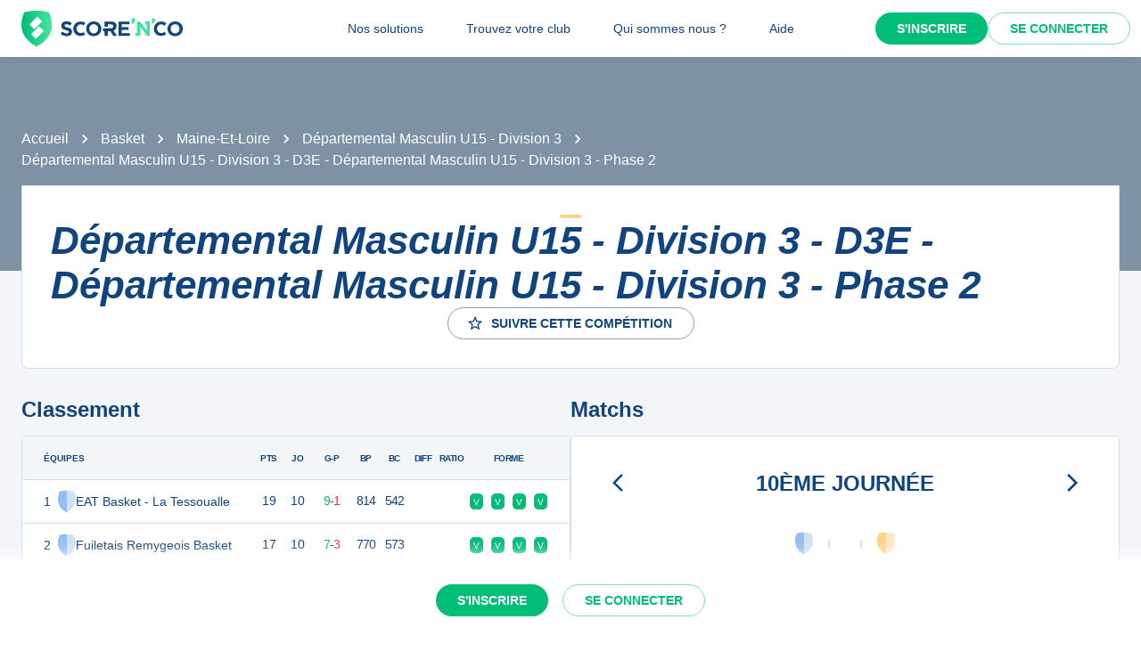

--- FILE ---
content_type: text/javascript;charset=utf-8
request_url: https://scorenco.com/_next/static/chunks/5644-8e696198aed37927.js
body_size: 16503
content:
!function(){try{var e="undefined"!=typeof window?window:"undefined"!=typeof global?global:"undefined"!=typeof self?self:{},t=(new e.Error).stack;t&&(e._sentryDebugIds=e._sentryDebugIds||{},e._sentryDebugIds[t]="87821faf-ad73-4ae0-9edf-19d5b7c62730",e._sentryDebugIdIdentifier="sentry-dbid-87821faf-ad73-4ae0-9edf-19d5b7c62730")}catch(e){}}(),(self.webpackChunk_N_E=self.webpackChunk_N_E||[]).push([[5644],{37214:function(e,t,r){"use strict";let n=(0,r(94261).Z)();t.Z=n},1257:function(e,t,r){"use strict";var n=r(65792),o=r(52322);t.Z=(0,n.Z)((0,o.jsx)("path",{d:"m12 8-6 6 1.41 1.41L12 10.83l4.59 4.58L18 14z"}),"ExpandLess")},8063:function(e,t,r){"use strict";var n=r(65792),o=r(52322);t.Z=(0,n.Z)((0,o.jsx)("path",{d:"M16.59 8.59 12 13.17 7.41 8.59 6 10l6 6 6-6z"}),"ExpandMore")},17625:function(e,t,r){"use strict";r.d(t,{Z:function(){return T}});var n=r(57460),o=r(6692),i=r(2281),a=r(2784),s=r(40489),l=r(41759),u=r(69431),c=r(75384),d=r(44781),p=r(78502),f=r(81681),m=r(75596),h=r(63821),v=r(36257),g=r(36892),y=r(32438),b=r(31975);function x(e){return(0,b.ZP)("MuiCollapse",e)}(0,y.Z)("MuiCollapse",["root","horizontal","vertical","entered","hidden","wrapper","wrapperInner"]);var E=r(52322);let Z=e=>{let{orientation:t,classes:r}=e;return(0,c.Z)({root:["root","".concat(t)],entered:["entered"],hidden:["hidden"],wrapper:["wrapper","".concat(t)],wrapperInner:["wrapperInner","".concat(t)]},x,r)},w=(0,d.ZP)("div",{name:"MuiCollapse",slot:"Root",overridesResolver:(e,t)=>{let{ownerState:r}=e;return[t.root,t[r.orientation],"entered"===r.state&&t.entered,"exited"===r.state&&!r.in&&"0px"===r.collapsedSize&&t.hidden]}})((0,f.Z)(e=>{let{theme:t}=e;return{height:0,overflow:"hidden",transition:t.transitions.create("height"),variants:[{props:{orientation:"horizontal"},style:{height:"auto",width:0,transition:t.transitions.create("width")}},{props:{state:"entered"},style:{height:"auto",overflow:"visible"}},{props:{state:"entered",orientation:"horizontal"},style:{width:"auto"}},{props:e=>{let{ownerState:t}=e;return"exited"===t.state&&!t.in&&"0px"===t.collapsedSize},style:{visibility:"hidden"}}]}})),_=(0,d.ZP)("div",{name:"MuiCollapse",slot:"Wrapper",overridesResolver:(e,t)=>t.wrapper})({display:"flex",width:"100%",variants:[{props:{orientation:"horizontal"},style:{width:"auto",height:"100%"}}]}),P=(0,d.ZP)("div",{name:"MuiCollapse",slot:"WrapperInner",overridesResolver:(e,t)=>t.wrapperInner})({width:"100%",variants:[{props:{orientation:"horizontal"},style:{width:"auto",height:"100%"}}]}),k=a.forwardRef(function(e,t){let r=(0,m.i)({props:e,name:"MuiCollapse"}),{addEndListener:c,children:d,className:f,collapsedSize:y="0px",component:b,easing:x,in:k,onEnter:T,onEntered:C,onEntering:R,onExit:S,onExited:M,onExiting:I,orientation:N="vertical",style:O,timeout:A=h.x9.standard,TransitionComponent:D=l.ZP}=r,L=(0,i._)(r,["addEndListener","children","className","collapsedSize","component","easing","in","onEnter","onEntered","onEntering","onExit","onExited","onExiting","orientation","style","timeout","TransitionComponent"]),F=(0,o._)((0,n._)({},r),{orientation:N,collapsedSize:y}),j=Z(F),z=(0,p.Z)(),B=(0,u.Z)(),W=a.useRef(null),H=a.useRef(),K="number"==typeof y?"".concat(y,"px"):y,U="horizontal"===N,Y=U?"width":"height",q=a.useRef(null),V=(0,g.Z)(t,q),X=e=>t=>{if(e){let r=q.current;void 0===t?e(r):e(r,t)}},$=()=>W.current?W.current[U?"clientWidth":"clientHeight"]:0,G=X((e,t)=>{W.current&&U&&(W.current.style.position="absolute"),e.style[Y]=K,T&&T(e,t)}),J=X((e,t)=>{let r=$();W.current&&U&&(W.current.style.position="");let{duration:n,easing:o}=(0,v.C)({style:O,timeout:A,easing:x},{mode:"enter"});if("auto"===A){let t=z.transitions.getAutoHeightDuration(r);e.style.transitionDuration="".concat(t,"ms"),H.current=t}else e.style.transitionDuration="string"==typeof n?n:"".concat(n,"ms");e.style[Y]="".concat(r,"px"),e.style.transitionTimingFunction=o,R&&R(e,t)}),Q=X((e,t)=>{e.style[Y]="auto",C&&C(e,t)}),ee=X(e=>{e.style[Y]="".concat($(),"px"),S&&S(e)}),et=X(M),er=X(e=>{let t=$(),{duration:r,easing:n}=(0,v.C)({style:O,timeout:A,easing:x},{mode:"exit"});if("auto"===A){let r=z.transitions.getAutoHeightDuration(t);e.style.transitionDuration="".concat(r,"ms"),H.current=r}else e.style.transitionDuration="string"==typeof r?r:"".concat(r,"ms");e.style[Y]=K,e.style.transitionTimingFunction=n,I&&I(e)});return(0,E.jsx)(D,(0,o._)((0,n._)({in:k,onEnter:G,onEntered:Q,onEntering:J,onExit:ee,onExited:et,onExiting:er,addEndListener:e=>{"auto"===A&&B.start(H.current||0,e),c&&c(q.current,e)},nodeRef:q,timeout:"auto"===A?null:A},L),{children:(e,t)=>{var{ownerState:r}=t,a=(0,i._)(t,["ownerState"]);return(0,E.jsx)(w,(0,o._)((0,n._)({as:b,className:(0,s.Z)(j.root,f,{entered:j.entered,exited:!k&&"0px"===K&&j.hidden}[e]),style:(0,n._)({[U?"minWidth":"minHeight"]:K},O),ref:V,ownerState:(0,o._)((0,n._)({},F),{state:e})},a),{children:(0,E.jsx)(_,{ownerState:(0,o._)((0,n._)({},F),{state:e}),className:j.wrapper,ref:W,children:(0,E.jsx)(P,{ownerState:(0,o._)((0,n._)({},F),{state:e}),className:j.wrapperInner,children:d})})}))}}))});k&&(k.muiSupportAuto=!0);var T=k},41357:function(e,t,r){"use strict";r.d(t,{ZP:function(){return F}});var n=r(57460),o=r(6692),i=r(2281),a=r(2784),s=r(40489),l=r(75384),u=r(74692),c=r(85446),d=r(41759),p=r(56212),f=r(36414),m=r(36892),h=r(78502),v=r(36257),g=r(97301),y=r(52322);function b(e,t,r){let n=function(e,t,r){let n;let o=t.getBoundingClientRect(),i=r&&r.getBoundingClientRect(),a=(0,g.Z)(t);if(t.fakeTransform)n=t.fakeTransform;else{let e=a.getComputedStyle(t);n=e.getPropertyValue("-webkit-transform")||e.getPropertyValue("transform")}let s=0,l=0;if(n&&"none"!==n&&"string"==typeof n){let e=n.split("(")[1].split(")")[0].split(",");s=parseInt(e[4],10),l=parseInt(e[5],10)}return"left"===e?i?"translateX(".concat(i.right+s-o.left,"px)"):"translateX(".concat(a.innerWidth+s-o.left,"px)"):"right"===e?i?"translateX(-".concat(o.right-i.left-s,"px)"):"translateX(-".concat(o.left+o.width-s,"px)"):"up"===e?i?"translateY(".concat(i.bottom+l-o.top,"px)"):"translateY(".concat(a.innerHeight+l-o.top,"px)"):i?"translateY(-".concat(o.top-i.top+o.height-l,"px)"):"translateY(-".concat(o.top+o.height-l,"px)")}(e,t,"function"==typeof r?r():r);n&&(t.style.webkitTransform=n,t.style.transform=n)}let x=a.forwardRef(function(e,t){let r=(0,h.Z)(),s={enter:r.transitions.easing.easeOut,exit:r.transitions.easing.sharp},l={enter:r.transitions.duration.enteringScreen,exit:r.transitions.duration.leavingScreen},{addEndListener:u,appear:c=!0,children:x,container:E,direction:Z="down",easing:w=s,in:_,onEnter:P,onEntered:k,onEntering:T,onExit:C,onExited:R,onExiting:S,style:M,timeout:I=l,TransitionComponent:N=d.ZP}=e,O=(0,i._)(e,["addEndListener","appear","children","container","direction","easing","in","onEnter","onEntered","onEntering","onExit","onExited","onExiting","style","timeout","TransitionComponent"]),A=a.useRef(null),D=(0,m.Z)((0,p.Z)(x),A,t),L=e=>t=>{e&&(void 0===t?e(A.current):e(A.current,t))},F=L((e,t)=>{b(Z,e,E),(0,v.n)(e),P&&P(e,t)}),j=L((e,t)=>{let o=(0,v.C)({timeout:I,style:M,easing:w},{mode:"enter"});e.style.webkitTransition=r.transitions.create("-webkit-transform",(0,n._)({},o)),e.style.transition=r.transitions.create("transform",(0,n._)({},o)),e.style.webkitTransform="none",e.style.transform="none",T&&T(e,t)}),z=L(k),B=L(S),W=L(e=>{let t=(0,v.C)({timeout:I,style:M,easing:w},{mode:"exit"});e.style.webkitTransition=r.transitions.create("-webkit-transform",t),e.style.transition=r.transitions.create("transform",t),b(Z,e,E),C&&C(e)}),H=L(e=>{e.style.webkitTransition="",e.style.transition="",R&&R(e)}),K=a.useCallback(()=>{A.current&&b(Z,A.current,E)},[Z,E]);return a.useEffect(()=>{if(_||"down"===Z||"right"===Z)return;let e=(0,f.Z)(()=>{A.current&&b(Z,A.current,E)}),t=(0,g.Z)(A.current);return t.addEventListener("resize",e),()=>{e.clear(),t.removeEventListener("resize",e)}},[Z,_,E]),a.useEffect(()=>{_||K()},[_,K]),(0,y.jsx)(N,(0,o._)((0,n._)({nodeRef:A,onEnter:F,onEntered:z,onEntering:j,onExit:W,onExited:H,onExiting:B,addEndListener:e=>{u&&u(A.current,e)},appear:c,in:_,timeout:I},O),{children:(e,t)=>{var{ownerState:r}=t,o=(0,i._)(t,["ownerState"]);return a.cloneElement(x,(0,n._)({ref:D,style:(0,n._)({visibility:"exited"!==e||_?void 0:"hidden"},M,x.props.style)},o))}}))});var E=r(78408),Z=r(95434),w=r(46697),_=r(44781),P=r(81681),k=r(75596),T=r(32438),C=r(31975);function R(e){return(0,C.ZP)("MuiDrawer",e)}(0,T.Z)("MuiDrawer",["root","docked","paper","anchorLeft","anchorRight","anchorTop","anchorBottom","paperAnchorLeft","paperAnchorRight","paperAnchorTop","paperAnchorBottom","paperAnchorDockedLeft","paperAnchorDockedRight","paperAnchorDockedTop","paperAnchorDockedBottom","modal"]);var S=r(91070),M=r(96149);let I=(e,t)=>{let{ownerState:r}=e;return[t.root,("permanent"===r.variant||"persistent"===r.variant)&&t.docked,t.modal]},N=e=>{let{classes:t,anchor:r,variant:n}=e,o={root:["root","anchor".concat((0,Z.Z)(r))],docked:[("permanent"===n||"persistent"===n)&&"docked"],modal:["modal"],paper:["paper","paperAnchor".concat((0,Z.Z)(r)),"temporary"!==n&&"paperAnchorDocked".concat((0,Z.Z)(r))]};return(0,l.Z)(o,R,t)},O=(0,_.ZP)(c.Z,{name:"MuiDrawer",slot:"Root",overridesResolver:I})((0,P.Z)(e=>{let{theme:t}=e;return{zIndex:(t.vars||t).zIndex.drawer}})),A=(0,_.ZP)("div",{shouldForwardProp:w.Z,name:"MuiDrawer",slot:"Docked",skipVariantsResolver:!1,overridesResolver:I})({flex:"0 0 auto"}),D=(0,_.ZP)(E.Z,{name:"MuiDrawer",slot:"Paper",overridesResolver:(e,t)=>{let{ownerState:r}=e;return[t.paper,t["paperAnchor".concat((0,Z.Z)(r.anchor))],"temporary"!==r.variant&&t["paperAnchorDocked".concat((0,Z.Z)(r.anchor))]]}})((0,P.Z)(e=>{let{theme:t}=e;return{overflowY:"auto",display:"flex",flexDirection:"column",height:"100%",flex:"1 0 auto",zIndex:(t.vars||t).zIndex.drawer,WebkitOverflowScrolling:"touch",position:"fixed",top:0,outline:0,variants:[{props:{anchor:"left"},style:{left:0}},{props:{anchor:"top"},style:{top:0,left:0,right:0,height:"auto",maxHeight:"100%"}},{props:{anchor:"right"},style:{right:0}},{props:{anchor:"bottom"},style:{top:"auto",left:0,bottom:0,right:0,height:"auto",maxHeight:"100%"}},{props:e=>{let{ownerState:t}=e;return"left"===t.anchor&&"temporary"!==t.variant},style:{borderRight:"1px solid ".concat((t.vars||t).palette.divider)}},{props:e=>{let{ownerState:t}=e;return"top"===t.anchor&&"temporary"!==t.variant},style:{borderBottom:"1px solid ".concat((t.vars||t).palette.divider)}},{props:e=>{let{ownerState:t}=e;return"right"===t.anchor&&"temporary"!==t.variant},style:{borderLeft:"1px solid ".concat((t.vars||t).palette.divider)}},{props:e=>{let{ownerState:t}=e;return"bottom"===t.anchor&&"temporary"!==t.variant},style:{borderTop:"1px solid ".concat((t.vars||t).palette.divider)}}]}})),L={left:"right",right:"left",top:"down",bottom:"up"};var F=a.forwardRef(function(e,t){let r=(0,k.i)({props:e,name:"MuiDrawer"}),l=(0,h.Z)(),c=(0,u.V)(),d={enter:l.transitions.duration.enteringScreen,exit:l.transitions.duration.leavingScreen},{anchor:p="left",BackdropProps:f,children:m,className:v,elevation:g=16,hideBackdrop:b=!1,ModalProps:{BackdropProps:E}={},onClose:Z,open:w=!1,PaperProps:_={},SlideProps:P,TransitionComponent:T,transitionDuration:C=d,variant:R="temporary",slots:I={},slotProps:F={}}=r,j=(0,i._)(r.ModalProps,["BackdropProps"]),z=(0,i._)(r,["anchor","BackdropProps","children","className","elevation","hideBackdrop","ModalProps","onClose","open","PaperProps","SlideProps","TransitionComponent","transitionDuration","variant","slots","slotProps"]),B=a.useRef(!1);a.useEffect(()=>{B.current=!0},[]);let W=function(e,t){let{direction:r}=e;return"rtl"===r&&["left","right"].includes(t)?L[t]:t}({direction:c?"rtl":"ltr"},p),H=(0,n._)((0,o._)((0,n._)({},r),{anchor:p,elevation:g,open:w,variant:R}),z),K=N(H),U={slots:(0,n._)({transition:T},I),slotProps:(0,o._)((0,n._)({paper:_,transition:P},F),{backdrop:(0,M.Z)(F.backdrop||(0,n._)({},f,E),{transitionDuration:C})})},[Y,q]=(0,S.Z)("root",{ref:t,elementType:O,className:(0,s.Z)(K.root,K.modal,v),shouldForwardComponentProp:!0,ownerState:H,externalForwardedProps:(0,n._)({},U,z,j),additionalProps:{open:w,onClose:Z,hideBackdrop:b,slots:{backdrop:U.slots.backdrop},slotProps:{backdrop:U.slotProps.backdrop}}}),[V,X]=(0,S.Z)("paper",{elementType:D,shouldForwardComponentProp:!0,className:(0,s.Z)(K.paper,_.className),ownerState:H,externalForwardedProps:U,additionalProps:{elevation:"temporary"===R?g:0,square:!0}}),[$,G]=(0,S.Z)("docked",{elementType:A,ref:t,className:(0,s.Z)(K.root,K.docked,v),ownerState:H,externalForwardedProps:U,additionalProps:z}),[J,Q]=(0,S.Z)("transition",{elementType:x,ownerState:H,externalForwardedProps:U,additionalProps:{in:w,direction:L[W],timeout:C,appear:B.current}}),ee=(0,y.jsx)(V,(0,o._)((0,n._)({},X),{children:m}));if("permanent"===R)return(0,y.jsx)($,(0,o._)((0,n._)({},G),{children:ee}));let et=(0,y.jsx)(J,(0,o._)((0,n._)({},Q),{children:ee}));return"persistent"===R?(0,y.jsx)($,(0,o._)((0,n._)({},G),{children:et})):(0,y.jsx)(Y,(0,o._)((0,n._)({},q),{children:et}))})},65235:function(e,t,r){"use strict";var n=r(57460),o=r(6692),i=r(2281),a=r(2784),s=r(40489),l=r(75384),u=r(44781),c=r(81681),d=r(75596),p=r(12745),f=r(9605),m=r(52322);let h=e=>{let{alignItems:t,classes:r}=e;return(0,l.Z)({root:["root","flex-start"===t&&"alignItemsFlexStart"]},p.f,r)},v=(0,u.ZP)("div",{name:"MuiListItemIcon",slot:"Root",overridesResolver:(e,t)=>{let{ownerState:r}=e;return[t.root,"flex-start"===r.alignItems&&t.alignItemsFlexStart]}})((0,c.Z)(e=>{let{theme:t}=e;return{minWidth:56,color:(t.vars||t).palette.action.active,flexShrink:0,display:"inline-flex",variants:[{props:{alignItems:"flex-start"},style:{marginTop:8}}]}})),g=a.forwardRef(function(e,t){let r=(0,d.i)({props:e,name:"MuiListItemIcon"}),{className:l}=r,u=(0,i._)(r,["className"]),c=a.useContext(f.Z),p=(0,o._)((0,n._)({},r),{alignItems:c.alignItems}),g=h(p);return(0,m.jsx)(v,(0,n._)({className:(0,s.Z)(g.root,l),ownerState:p,ref:t},u))});t.Z=g},12745:function(e,t,r){"use strict";r.d(t,{f:function(){return i}});var n=r(32438),o=r(31975);function i(e){return(0,o.ZP)("MuiListItemIcon",e)}let a=(0,n.Z)("MuiListItemIcon",["root","alignItemsFlexStart"]);t.Z=a},34175:function(e,t,r){"use strict";var n=r(57460),o=r(6692),i=r(2281),a=r(2784),s=r(40489),l=r(75384),u=r(77837),c=r(76442),d=r(9605),p=r(44781),f=r(75596),m=r(20155),h=r(91070),v=r(52322);let g=e=>{let{classes:t,inset:r,primary:n,secondary:o,dense:i}=e;return(0,l.Z)({root:["root",r&&"inset",i&&"dense",n&&o&&"multiline"],primary:["primary"],secondary:["secondary"]},m.L,t)},y=(0,p.ZP)("div",{name:"MuiListItemText",slot:"Root",overridesResolver:(e,t)=>{let{ownerState:r}=e;return[{["& .".concat(m.Z.primary)]:t.primary},{["& .".concat(m.Z.secondary)]:t.secondary},t.root,r.inset&&t.inset,r.primary&&r.secondary&&t.multiline,r.dense&&t.dense]}})({flex:"1 1 auto",minWidth:0,marginTop:4,marginBottom:4,[".".concat(u.Z.root,":where(& .").concat(m.Z.primary,")")]:{display:"block"},[".".concat(u.Z.root,":where(& .").concat(m.Z.secondary,")")]:{display:"block"},variants:[{props:e=>{let{ownerState:t}=e;return t.primary&&t.secondary},style:{marginTop:6,marginBottom:6}},{props:e=>{let{ownerState:t}=e;return t.inset},style:{paddingLeft:56}}]}),b=a.forwardRef(function(e,t){let r=(0,f.i)({props:e,name:"MuiListItemText"}),{children:l,className:u,disableTypography:p=!1,inset:m=!1,primary:b,primaryTypographyProps:x,secondary:E,secondaryTypographyProps:Z,slots:w={},slotProps:_={}}=r,P=(0,i._)(r,["children","className","disableTypography","inset","primary","primaryTypographyProps","secondary","secondaryTypographyProps","slots","slotProps"]),{dense:k}=a.useContext(d.Z),T=null!=b?b:l,C=E,R=(0,o._)((0,n._)({},r),{disableTypography:p,inset:m,primary:!!T,secondary:!!C,dense:k}),S=g(R),M={slots:w,slotProps:(0,n._)({primary:x,secondary:Z},_)},[I,N]=(0,h.Z)("root",{className:(0,s.Z)(S.root,u),elementType:y,externalForwardedProps:(0,n._)({},M,P),ownerState:R,ref:t}),[O,A]=(0,h.Z)("primary",{className:S.primary,elementType:c.Z,externalForwardedProps:M,ownerState:R}),[D,L]=(0,h.Z)("secondary",{className:S.secondary,elementType:c.Z,externalForwardedProps:M,ownerState:R});return null==T||T.type===c.Z||p||(T=(0,v.jsx)(O,(0,o._)((0,n._)({variant:k?"body2":"body1",component:(null==A?void 0:A.variant)?void 0:"span"},A),{children:T}))),null==C||C.type===c.Z||p||(C=(0,v.jsx)(D,(0,o._)((0,n._)({variant:"body2",color:"textSecondary"},L),{children:C}))),(0,v.jsxs)(I,(0,o._)((0,n._)({},N),{children:[T,C]}))});t.Z=b},20155:function(e,t,r){"use strict";r.d(t,{L:function(){return i}});var n=r(32438),o=r(31975);function i(e){return(0,o.ZP)("MuiListItemText",e)}let a=(0,n.Z)("MuiListItemText",["root","multiline","dense","inset","primary","secondary"]);t.Z=a},35877:function(e,t,r){"use strict";r.d(t,{Z:function(){return G}});var n=r(57460),o=r(6692),i=r(2281),a=r(2784),s=r(40489),l=r(75384),u=r(74692),c=r(51068),d=r(71718),p=r(38401),f=r(29780).Z,m=r(36892),h=r(5531),v=r(97301),g=r(52322);function y(e,t,r){return e===t?e.firstChild:t&&t.nextElementSibling?t.nextElementSibling:r?null:e.firstChild}function b(e,t,r){return e===t?r?e.firstChild:e.lastChild:t&&t.previousElementSibling?t.previousElementSibling:r?null:e.lastChild}function x(e,t){if(void 0===t)return!0;let r=e.innerText;return void 0===r&&(r=e.textContent),0!==(r=r.trim().toLowerCase()).length&&(t.repeating?r[0]===t.keys[0]:r.startsWith(t.keys.join("")))}function E(e,t,r,n,o,i){let a=!1,s=o(e,t,!!t&&r);for(;s;){if(s===e.firstChild){if(a)return!1;a=!0}let t=!n&&(s.disabled||"true"===s.getAttribute("aria-disabled"));if(s.hasAttribute("tabindex")&&x(s,i)&&!t)return s.focus(),!0;s=o(e,s,r)}return!1}let Z=a.forwardRef(function(e,t){let{actions:r,autoFocus:s=!1,autoFocusItem:l=!1,children:u,className:c,disabledItemsFocusable:Z=!1,disableListWrap:w=!1,onKeyDown:_,variant:P="selectedMenu"}=e,k=(0,i._)(e,["actions","autoFocus","autoFocusItem","children","className","disabledItemsFocusable","disableListWrap","onKeyDown","variant"]),T=a.useRef(null),C=a.useRef({keys:[],repeating:!0,previousKeyMatched:!0,lastTime:null});(0,h.Z)(()=>{s&&T.current.focus()},[s]),a.useImperativeHandle(r,()=>({adjustStyleForScrollbar:(e,t)=>{let{direction:r}=t,n=!T.current.style.width;if(e.clientHeight<T.current.clientHeight&&n){let t="".concat(f((0,v.Z)(e)),"px");T.current.style["rtl"===r?"paddingLeft":"paddingRight"]=t,T.current.style.width="calc(100% + ".concat(t,")")}return T.current}}),[]);let R=(0,m.Z)(T,t),S=-1;a.Children.forEach(u,(e,t)=>{if(!a.isValidElement(e)){S===t&&(S+=1)>=u.length&&(S=-1);return}e.props.disabled||("selectedMenu"===P&&e.props.selected?S=t:-1!==S||(S=t)),S===t&&(e.props.disabled||e.props.muiSkipListHighlight||e.type.muiSkipListHighlight)&&(S+=1)>=u.length&&(S=-1)});let M=a.Children.map(u,(e,t)=>{if(t===S){let t={};return l&&(t.autoFocus=!0),void 0===e.props.tabIndex&&"selectedMenu"===P&&(t.tabIndex=0),a.cloneElement(e,t)}return e});return(0,g.jsx)(p.Z,(0,o._)((0,n._)({role:"menu",ref:R,className:c,onKeyDown:e=>{let t=T.current,r=e.key;if(e.ctrlKey||e.metaKey||e.altKey){_&&_(e);return}let n=(0,d.Z)(t).activeElement;if("ArrowDown"===r)e.preventDefault(),E(t,n,w,Z,y);else if("ArrowUp"===r)e.preventDefault(),E(t,n,w,Z,b);else if("Home"===r)e.preventDefault(),E(t,null,w,Z,y);else if("End"===r)e.preventDefault(),E(t,null,w,Z,b);else if(1===r.length){let o=C.current,i=r.toLowerCase(),a=performance.now();o.keys.length>0&&(a-o.lastTime>500?(o.keys=[],o.repeating=!0,o.previousKeyMatched=!0):o.repeating&&i!==o.keys[0]&&(o.repeating=!1)),o.lastTime=a,o.keys.push(i);let s=n&&!o.repeating&&x(n,o);o.previousKeyMatched&&(s||E(t,n,!1,Z,y,o))?e.preventDefault():o.previousKeyMatched=!1}_&&_(e)},tabIndex:s?0:-1},k),{children:M}))});var w=r(57597),_=r(44781),P=r(75596),k=r(36414),T=r(70844),C=r(85446),R=r(78408),S=r(32438),M=r(31975);function I(e){return(0,M.ZP)("MuiPopover",e)}(0,S.Z)("MuiPopover",["root","paper"]);var N=r(91070),O=r(96149);function A(e,t){let r=0;return"number"==typeof t?r=t:"center"===t?r=e.height/2:"bottom"===t&&(r=e.height),r}function D(e,t){let r=0;return"number"==typeof t?r=t:"center"===t?r=e.width/2:"right"===t&&(r=e.width),r}function L(e){return[e.horizontal,e.vertical].map(e=>"number"==typeof e?"".concat(e,"px"):e).join(" ")}function F(e){return"function"==typeof e?e():e}let j=e=>{let{classes:t}=e;return(0,l.Z)({root:["root"],paper:["paper"]},I,t)},z=(0,_.ZP)(C.Z,{name:"MuiPopover",slot:"Root",overridesResolver:(e,t)=>t.root})({}),B=(0,_.ZP)(R.Z,{name:"MuiPopover",slot:"Paper",overridesResolver:(e,t)=>t.paper})({position:"absolute",overflowY:"auto",overflowX:"hidden",minWidth:16,minHeight:16,maxWidth:"calc(100% - 32px)",maxHeight:"calc(100% - 32px)",outline:0}),W=a.forwardRef(function(e,t){let r=(0,P.i)({props:e,name:"MuiPopover"}),{action:l,anchorEl:u,anchorOrigin:c={vertical:"top",horizontal:"left"},anchorPosition:p,anchorReference:f="anchorEl",children:m,className:h,container:y,elevation:b=8,marginThreshold:x=16,open:E,PaperProps:Z={},slots:_={},slotProps:C={},transformOrigin:R={vertical:"top",horizontal:"left"},TransitionComponent:S,transitionDuration:M="auto",TransitionProps:I={},disableScrollLock:W=!1}=r,H=(0,i._)(r,["action","anchorEl","anchorOrigin","anchorPosition","anchorReference","children","className","container","elevation","marginThreshold","open","PaperProps","slots","slotProps","transformOrigin","TransitionComponent","transitionDuration","TransitionProps","disableScrollLock"]),K=a.useRef(),U=(0,o._)((0,n._)({},r),{anchorOrigin:c,anchorReference:f,elevation:b,marginThreshold:x,transformOrigin:R,TransitionComponent:S,transitionDuration:M,TransitionProps:I}),Y=j(U),q=a.useCallback(()=>{if("anchorPosition"===f)return p;let e=F(u),t=(e&&1===e.nodeType?e:(0,d.Z)(K.current).body).getBoundingClientRect();return{top:t.top+A(t,c.vertical),left:t.left+D(t,c.horizontal)}},[u,c.horizontal,c.vertical,p,f]),V=a.useCallback(e=>({vertical:A(e,R.vertical),horizontal:D(e,R.horizontal)}),[R.horizontal,R.vertical]),X=a.useCallback(e=>{let t={width:e.offsetWidth,height:e.offsetHeight},r=V(t);if("none"===f)return{top:null,left:null,transformOrigin:L(r)};let n=q(),o=n.top-r.vertical,i=n.left-r.horizontal,a=o+t.height,s=i+t.width,l=(0,v.Z)(F(u)),c=l.innerHeight-x,d=l.innerWidth-x;if(null!==x&&o<x){let e=o-x;o-=e,r.vertical+=e}else if(null!==x&&a>c){let e=a-c;o-=e,r.vertical+=e}if(null!==x&&i<x){let e=i-x;i-=e,r.horizontal+=e}else if(s>d){let e=s-d;i-=e,r.horizontal+=e}return{top:"".concat(Math.round(o),"px"),left:"".concat(Math.round(i),"px"),transformOrigin:L(r)}},[u,f,q,V,x]),[$,G]=a.useState(E),J=a.useCallback(()=>{let e=K.current;if(!e)return;let t=X(e);null!==t.top&&e.style.setProperty("top",t.top),null!==t.left&&(e.style.left=t.left),e.style.transformOrigin=t.transformOrigin,G(!0)},[X]);a.useEffect(()=>(W&&window.addEventListener("scroll",J),()=>window.removeEventListener("scroll",J)),[u,W,J]);let Q=()=>{J()},ee=()=>{G(!1)};a.useEffect(()=>{E&&J()}),a.useImperativeHandle(l,()=>E?{updatePosition:()=>{J()}}:null,[E,J]),a.useEffect(()=>{if(!E)return;let e=(0,k.Z)(()=>{J()}),t=(0,v.Z)(F(u));return t.addEventListener("resize",e),()=>{e.clear(),t.removeEventListener("resize",e)}},[u,E,J]);let et=M,er={slots:(0,n._)({transition:S},_),slotProps:(0,n._)({transition:I,paper:Z},C)},[en,eo]=(0,N.Z)("transition",{elementType:T.Z,externalForwardedProps:er,ownerState:U,getSlotProps:e=>(0,o._)((0,n._)({},e),{onEntering:(t,r)=>{var n;null===(n=e.onEntering)||void 0===n||n.call(e,t,r),Q()},onExited:t=>{var r;null===(r=e.onExited)||void 0===r||r.call(e,t),ee()}}),additionalProps:{appear:!0,in:E}});"auto"!==M||en.muiSupportAuto||(et=void 0);let ei=y||(u?(0,d.Z)(F(u)).body:void 0),ea=(0,N.Z)("root",{ref:t,elementType:z,externalForwardedProps:(0,n._)({},er,H),shouldForwardComponentProp:!0,additionalProps:{slots:{backdrop:_.backdrop},slotProps:{backdrop:(0,O.Z)("function"==typeof C.backdrop?C.backdrop(U):C.backdrop,{invisible:!0})},container:ei,open:E},ownerState:U,className:(0,s.Z)(Y.root,h)}),[es,{slots:el,slotProps:eu}]=ea,ec=(0,i._)(ea[1],["slots","slotProps"]),[ed,ep]=(0,N.Z)("paper",{ref:K,className:Y.paper,elementType:B,externalForwardedProps:er,shouldForwardComponentProp:!0,additionalProps:{elevation:b,style:$?void 0:{opacity:0}},ownerState:U});return(0,g.jsx)(es,(0,o._)((0,n._)({},ec,!(0,w.Z)(es)&&{slots:el,slotProps:eu,disableScrollLock:W}),{children:(0,g.jsx)(en,(0,o._)((0,n._)({},eo),{timeout:et,children:(0,g.jsx)(ed,(0,o._)((0,n._)({},ep),{children:m}))}))}))});var H=r(46697);function K(e){return(0,M.ZP)("MuiMenu",e)}(0,S.Z)("MuiMenu",["root","paper","list"]);let U={vertical:"top",horizontal:"right"},Y={vertical:"top",horizontal:"left"},q=e=>{let{classes:t}=e;return(0,l.Z)({root:["root"],paper:["paper"],list:["list"]},K,t)},V=(0,_.ZP)(W,{shouldForwardProp:e=>(0,H.Z)(e)||"classes"===e,name:"MuiMenu",slot:"Root",overridesResolver:(e,t)=>t.root})({}),X=(0,_.ZP)(B,{name:"MuiMenu",slot:"Paper",overridesResolver:(e,t)=>t.paper})({maxHeight:"calc(100% - 96px)",WebkitOverflowScrolling:"touch"}),$=(0,_.ZP)(Z,{name:"MuiMenu",slot:"List",overridesResolver:(e,t)=>t.list})({outline:0});var G=a.forwardRef(function(e,t){let r=(0,P.i)({props:e,name:"MuiMenu"}),{autoFocus:l=!0,children:d,className:p,disableAutoFocusItem:f=!1,MenuListProps:m={},onClose:h,open:v,PaperProps:y={},PopoverClasses:b,transitionDuration:x="auto",TransitionProps:{onEntering:E}={},variant:Z="selectedMenu",slots:w={},slotProps:_={}}=r,k=(0,i._)(r.TransitionProps,["onEntering"]),T=(0,i._)(r,["autoFocus","children","className","disableAutoFocusItem","MenuListProps","onClose","open","PaperProps","PopoverClasses","transitionDuration","TransitionProps","variant","slots","slotProps"]),C=(0,u.V)(),R=(0,o._)((0,n._)({},r),{autoFocus:l,disableAutoFocusItem:f,MenuListProps:m,onEntering:E,PaperProps:y,transitionDuration:x,TransitionProps:k,variant:Z}),S=q(R),M=l&&!f&&v,I=a.useRef(null),O=(e,t)=>{I.current&&I.current.adjustStyleForScrollbar(e,{direction:C?"rtl":"ltr"}),E&&E(e,t)},A=e=>{"Tab"===e.key&&(e.preventDefault(),h&&h(e,"tabKeyDown"))},D=-1;a.Children.map(d,(e,t)=>{a.isValidElement(e)&&(e.props.disabled||("selectedMenu"===Z&&e.props.selected?D=t:-1!==D||(D=t)))});let L={slots:w,slotProps:(0,n._)({list:m,transition:k,paper:y},_)},F=(0,c.Z)({elementType:w.root,externalSlotProps:_.root,ownerState:R,className:[S.root,p]}),[j,z]=(0,N.Z)("paper",{className:S.paper,elementType:X,externalForwardedProps:L,shouldForwardComponentProp:!0,ownerState:R}),[B,W]=(0,N.Z)("list",{className:(0,s.Z)(S.list,m.className),elementType:$,shouldForwardComponentProp:!0,externalForwardedProps:L,getSlotProps:e=>(0,o._)((0,n._)({},e),{onKeyDown:t=>{var r;A(t),null===(r=e.onKeyDown)||void 0===r||r.call(e,t)}}),ownerState:R}),H="function"==typeof L.slotProps.transition?L.slotProps.transition(R):L.slotProps.transition;return(0,g.jsx)(V,(0,o._)((0,n._)({onClose:h,anchorOrigin:{vertical:"bottom",horizontal:C?"right":"left"},transformOrigin:C?U:Y,slots:(0,n._)({root:w.root,paper:j,backdrop:w.backdrop},w.transition&&{transition:w.transition}),slotProps:{root:F,paper:z,backdrop:"function"==typeof _.backdrop?_.backdrop(R):_.backdrop,transition:(0,o._)((0,n._)({},H),{onEntering:function(){for(var e,t=arguments.length,r=Array(t),n=0;n<t;n++)r[n]=arguments[n];O(...r),null==H||null===(e=H.onEntering)||void 0===e||e.call(H,...r)}})},open:v,ref:t,transitionDuration:x,ownerState:R},T),{classes:b,children:(0,g.jsx)(B,(0,o._)((0,n._)({actions:I,autoFocus:l&&(-1===D||f),autoFocusItem:M,variant:Z},W),{children:d}))}))})},85446:function(e,t,r){"use strict";r.d(t,{Z:function(){return $}});var n=r(57460),o=r(6692),i=r(2281),a=r(2784),s=r(40489),l=r(75384),u=r(65242),c=r(56212),d=r(80349),p=r(52322);function f(e){let t=[],r=[];return Array.from(e.querySelectorAll('input,select,textarea,a[href],button,[tabindex],audio[controls],video[controls],[contenteditable]:not([contenteditable="false"])')).forEach((e,n)=>{let o=function(e){let t=parseInt(e.getAttribute("tabindex")||"",10);return Number.isNaN(t)?"true"===e.contentEditable||("AUDIO"===e.nodeName||"VIDEO"===e.nodeName||"DETAILS"===e.nodeName)&&null===e.getAttribute("tabindex")?0:e.tabIndex:t}(e);-1===o||e.disabled||"INPUT"===e.tagName&&"hidden"===e.type||function(e){if("INPUT"!==e.tagName||"radio"!==e.type||!e.name)return!1;let t=t=>e.ownerDocument.querySelector('input[type="radio"]'.concat(t)),r=t('[name="'.concat(e.name,'"]:checked'));return r||(r=t('[name="'.concat(e.name,'"]'))),r!==e}(e)||(0===o?t.push(e):r.push({documentOrder:n,tabIndex:o,node:e}))}),r.sort((e,t)=>e.tabIndex===t.tabIndex?e.documentOrder-t.documentOrder:e.tabIndex-t.tabIndex).map(e=>e.node).concat(t)}function m(){return!0}var h=function(e){let{children:t,disableAutoFocus:r=!1,disableEnforceFocus:n=!1,disableRestoreFocus:o=!1,getTabbable:i=f,isEnabled:s=m,open:l}=e,h=a.useRef(!1),v=a.useRef(null),g=a.useRef(null),y=a.useRef(null),b=a.useRef(null),x=a.useRef(!1),E=a.useRef(null),Z=(0,u.Z)((0,c.Z)(t),E),w=a.useRef(null);a.useEffect(()=>{l&&E.current&&(x.current=!r)},[r,l]),a.useEffect(()=>{if(!l||!E.current)return;let e=(0,d.Z)(E.current);return!E.current.contains(e.activeElement)&&(E.current.hasAttribute("tabIndex")||E.current.setAttribute("tabIndex","-1"),x.current&&E.current.focus()),()=>{o||(y.current&&y.current.focus&&(h.current=!0,y.current.focus()),y.current=null)}},[l]),a.useEffect(()=>{if(!l||!E.current)return;let e=(0,d.Z)(E.current),t=t=>{w.current=t,!n&&s()&&"Tab"===t.key&&e.activeElement===E.current&&t.shiftKey&&(h.current=!0,g.current&&g.current.focus())},r=()=>{let t=E.current;if(null===t)return;if(!e.hasFocus()||!s()||h.current){h.current=!1;return}if(t.contains(e.activeElement)||n&&e.activeElement!==v.current&&e.activeElement!==g.current)return;if(e.activeElement!==b.current)b.current=null;else if(null!==b.current)return;if(!x.current)return;let r=[];if((e.activeElement===v.current||e.activeElement===g.current)&&(r=i(E.current)),r.length>0){var o,a;let e=!!((null===(o=w.current)||void 0===o?void 0:o.shiftKey)&&(null===(a=w.current)||void 0===a?void 0:a.key)==="Tab"),t=r[0],n=r[r.length-1];"string"!=typeof t&&"string"!=typeof n&&(e?n.focus():t.focus())}else t.focus()};e.addEventListener("focusin",r),e.addEventListener("keydown",t,!0);let o=setInterval(()=>{e.activeElement&&"BODY"===e.activeElement.tagName&&r()},50);return()=>{clearInterval(o),e.removeEventListener("focusin",r),e.removeEventListener("keydown",t,!0)}},[r,n,o,s,l,i]);let _=e=>{null===y.current&&(y.current=e.relatedTarget),x.current=!0};return(0,p.jsxs)(a.Fragment,{children:[(0,p.jsx)("div",{tabIndex:l?0:-1,onFocus:_,ref:v,"data-testid":"sentinelStart"}),a.cloneElement(t,{ref:Z,onFocus:e=>{null===y.current&&(y.current=e.relatedTarget),x.current=!0,b.current=e.target;let r=t.props.onFocus;r&&r(e)}}),(0,p.jsx)("div",{tabIndex:l?0:-1,onFocus:_,ref:g,"data-testid":"sentinelEnd"})]})},v=r(93377),g=r(44781),y=r(81681),b=r(75596),x=r(91070),E=r(41759),Z=r(78502),w=r(36257),_=r(36892);let P={entering:{opacity:1},entered:{opacity:1}},k=a.forwardRef(function(e,t){let r=(0,Z.Z)(),s={enter:r.transitions.duration.enteringScreen,exit:r.transitions.duration.leavingScreen},{addEndListener:l,appear:u=!0,children:d,easing:f,in:m,onEnter:h,onEntered:v,onEntering:g,onExit:y,onExited:b,onExiting:x,style:k,timeout:T=s,TransitionComponent:C=E.ZP}=e,R=(0,i._)(e,["addEndListener","appear","children","easing","in","onEnter","onEntered","onEntering","onExit","onExited","onExiting","style","timeout","TransitionComponent"]),S=a.useRef(null),M=(0,_.Z)(S,(0,c.Z)(d),t),I=e=>t=>{if(e){let r=S.current;void 0===t?e(r):e(r,t)}},N=I(g),O=I((e,t)=>{(0,w.n)(e);let n=(0,w.C)({style:k,timeout:T,easing:f},{mode:"enter"});e.style.webkitTransition=r.transitions.create("opacity",n),e.style.transition=r.transitions.create("opacity",n),h&&h(e,t)}),A=I(v),D=I(x),L=I(e=>{let t=(0,w.C)({style:k,timeout:T,easing:f},{mode:"exit"});e.style.webkitTransition=r.transitions.create("opacity",t),e.style.transition=r.transitions.create("opacity",t),y&&y(e)}),F=I(b);return(0,p.jsx)(C,(0,o._)((0,n._)({appear:u,in:m,nodeRef:S,onEnter:O,onEntered:A,onEntering:N,onExit:L,onExited:F,onExiting:D,addEndListener:e=>{l&&l(S.current,e)},timeout:T},R),{children:(e,t)=>{var{ownerState:r}=t,o=(0,i._)(t,["ownerState"]);return a.cloneElement(d,(0,n._)({style:(0,n._)({opacity:0,visibility:"exited"!==e||m?void 0:"hidden"},P[e],k,d.props.style),ref:M},o))}}))});var T=r(32438),C=r(31975);function R(e){return(0,C.ZP)("MuiBackdrop",e)}(0,T.Z)("MuiBackdrop",["root","invisible"]);let S=e=>{let{classes:t,invisible:r}=e;return(0,l.Z)({root:["root",r&&"invisible"]},R,t)},M=(0,g.ZP)("div",{name:"MuiBackdrop",slot:"Root",overridesResolver:(e,t)=>{let{ownerState:r}=e;return[t.root,r.invisible&&t.invisible]}})({position:"fixed",display:"flex",alignItems:"center",justifyContent:"center",right:0,bottom:0,top:0,left:0,backgroundColor:"rgba(0, 0, 0, 0.5)",WebkitTapHighlightColor:"transparent",variants:[{props:{invisible:!0},style:{backgroundColor:"transparent"}}]}),I=a.forwardRef(function(e,t){let r=(0,b.i)({props:e,name:"MuiBackdrop"}),{children:a,className:l,component:u="div",invisible:c=!1,open:d,components:f={},componentsProps:m={},slotProps:h={},slots:v={},TransitionComponent:g,transitionDuration:y}=r,E=(0,i._)(r,["children","className","component","invisible","open","components","componentsProps","slotProps","slots","TransitionComponent","transitionDuration"]),Z=(0,o._)((0,n._)({},r),{component:u,invisible:c}),w=S(Z),_={slots:(0,n._)({transition:g,root:f.Root},v),slotProps:(0,n._)({},m,h)},[P,T]=(0,x.Z)("root",{elementType:M,externalForwardedProps:_,className:(0,s.Z)(w.root,l),ownerState:Z}),[C,R]=(0,x.Z)("transition",{elementType:k,externalForwardedProps:_,ownerState:Z});return(0,p.jsx)(C,(0,o._)((0,n._)({in:d,timeout:y},E,R),{children:(0,p.jsx)(P,(0,o._)((0,n._)({"aria-hidden":!0},T),{classes:w,ref:t,children:a}))}))});var N=r(39509),O=r(78013),A=r(81664),D=r(17702),L=r(29780);function F(e,t){t?e.setAttribute("aria-hidden","true"):e.removeAttribute("aria-hidden")}function j(e){return parseInt((0,D.Z)(e).getComputedStyle(e).paddingRight,10)||0}function z(e,t,r,n,o){let i=[t,r,...n];[].forEach.call(e.children,e=>{let t=!i.includes(e),r=!function(e){let t=["TEMPLATE","SCRIPT","STYLE","LINK","MAP","META","NOSCRIPT","PICTURE","COL","COLGROUP","PARAM","SLOT","SOURCE","TRACK"].includes(e.tagName),r="INPUT"===e.tagName&&"hidden"===e.getAttribute("type");return t||r}(e);t&&r&&F(e,o)})}function B(e,t){let r=-1;return e.some((e,n)=>!!t(e)&&(r=n,!0)),r}class W{add(e,t){let r=this.modals.indexOf(e);if(-1!==r)return r;r=this.modals.length,this.modals.push(e),e.modalRef&&F(e.modalRef,!1);let n=function(e){let t=[];return[].forEach.call(e.children,e=>{"true"===e.getAttribute("aria-hidden")&&t.push(e)}),t}(t);z(t,e.mount,e.modalRef,n,!0);let o=B(this.containers,e=>e.container===t);return -1!==o?this.containers[o].modals.push(e):this.containers.push({modals:[e],container:t,restore:null,hiddenSiblings:n}),r}mount(e,t){let r=B(this.containers,t=>t.modals.includes(e)),n=this.containers[r];n.restore||(n.restore=function(e,t){let r=[],n=e.container;if(!t.disableScrollLock){let e;if(function(e){let t=(0,d.Z)(e);return t.body===e?(0,D.Z)(e).innerWidth>t.documentElement.clientWidth:e.scrollHeight>e.clientHeight}(n)){let e=(0,L.Z)((0,D.Z)(n));r.push({value:n.style.paddingRight,property:"padding-right",el:n}),n.style.paddingRight="".concat(j(n)+e,"px");let t=(0,d.Z)(n).querySelectorAll(".mui-fixed");[].forEach.call(t,t=>{r.push({value:t.style.paddingRight,property:"padding-right",el:t}),t.style.paddingRight="".concat(j(t)+e,"px")})}if(n.parentNode instanceof DocumentFragment)e=(0,d.Z)(n).body;else{let t=n.parentElement,r=(0,D.Z)(n);e=(null==t?void 0:t.nodeName)==="HTML"&&"scroll"===r.getComputedStyle(t).overflowY?t:n}r.push({value:e.style.overflow,property:"overflow",el:e},{value:e.style.overflowX,property:"overflow-x",el:e},{value:e.style.overflowY,property:"overflow-y",el:e}),e.style.overflow="hidden"}return()=>{r.forEach(e=>{let{value:t,el:r,property:n}=e;t?r.style.setProperty(n,t):r.style.removeProperty(n)})}}(n,t))}remove(e){let t=!(arguments.length>1)||void 0===arguments[1]||arguments[1],r=this.modals.indexOf(e);if(-1===r)return r;let n=B(this.containers,t=>t.modals.includes(e)),o=this.containers[n];if(o.modals.splice(o.modals.indexOf(e),1),this.modals.splice(r,1),0===o.modals.length)o.restore&&o.restore(),e.modalRef&&F(e.modalRef,t),z(o.container,e.mount,e.modalRef,o.hiddenSiblings,!1),this.containers.splice(n,1);else{let e=o.modals[o.modals.length-1];e.modalRef&&F(e.modalRef,!1)}return r}isTopModal(e){return this.modals.length>0&&this.modals[this.modals.length-1]===e}constructor(){this.modals=[],this.containers=[]}}let H=()=>{},K=new W;var U=function(e){let{container:t,disableEscapeKeyDown:r=!1,disableScrollLock:i=!1,closeAfterTransition:s=!1,onTransitionEnter:l,onTransitionExited:c,children:p,onClose:f,open:m,rootRef:h}=e,v=a.useRef({}),g=a.useRef(null),y=a.useRef(null),b=(0,u.Z)(y,h),[x,E]=a.useState(!m),Z=!!p&&p.props.hasOwnProperty("in"),w=!0;("false"===e["aria-hidden"]||!1===e["aria-hidden"])&&(w=!1);let _=()=>(0,d.Z)(g.current),P=()=>(v.current.modalRef=y.current,v.current.mount=g.current,v.current),k=()=>{K.mount(P(),{disableScrollLock:i}),y.current&&(y.current.scrollTop=0)},T=(0,N.Z)(()=>{let e=("function"==typeof t?t():t)||_().body;K.add(P(),e),y.current&&k()}),C=()=>K.isTopModal(P()),R=(0,N.Z)(e=>{g.current=e,e&&(m&&C()?k():y.current&&F(y.current,w))}),S=a.useCallback(()=>{K.remove(P(),w)},[w]);a.useEffect(()=>()=>{S()},[S]),a.useEffect(()=>{m?T():Z&&s||S()},[m,S,Z,s,T]);let M=e=>t=>{var n;null===(n=e.onKeyDown)||void 0===n||n.call(e,t),"Escape"===t.key&&229!==t.which&&C()&&!r&&(t.stopPropagation(),f&&f(t,"escapeKeyDown"))},I=e=>t=>{var r;null===(r=e.onClick)||void 0===r||r.call(e,t),t.target===t.currentTarget&&f&&f(t,"backdropClick")};return{getRootProps:function(){let t=arguments.length>0&&void 0!==arguments[0]?arguments[0]:{},r=(0,A.Z)(e);delete r.onTransitionEnter,delete r.onTransitionExited;let i=(0,n._)({},r,t);return(0,o._)((0,n._)({role:"presentation"},i),{onKeyDown:M(i),ref:b})},getBackdropProps:function(){let e=arguments.length>0&&void 0!==arguments[0]?arguments[0]:{};return(0,o._)((0,n._)({"aria-hidden":!0},e),{onClick:I(e),open:m})},getTransitionProps:()=>{var e,t;return{onEnter:(0,O.Z)(()=>{E(!1),l&&l()},null!==(e=null==p?void 0:p.props.onEnter)&&void 0!==e?e:H),onExited:(0,O.Z)(()=>{E(!0),c&&c(),s&&S()},null!==(t=null==p?void 0:p.props.onExited)&&void 0!==t?t:H)}},rootRef:b,portalRef:R,isTopModal:C,exited:x,hasTransition:Z}};function Y(e){return(0,C.ZP)("MuiModal",e)}(0,T.Z)("MuiModal",["root","hidden","backdrop"]);let q=e=>{let{open:t,exited:r,classes:n}=e;return(0,l.Z)({root:["root",!t&&r&&"hidden"],backdrop:["backdrop"]},Y,n)},V=(0,g.ZP)("div",{name:"MuiModal",slot:"Root",overridesResolver:(e,t)=>{let{ownerState:r}=e;return[t.root,!r.open&&r.exited&&t.hidden]}})((0,y.Z)(e=>{let{theme:t}=e;return{position:"fixed",zIndex:(t.vars||t).zIndex.modal,right:0,bottom:0,top:0,left:0,variants:[{props:e=>{let{ownerState:t}=e;return!t.open&&t.exited},style:{visibility:"hidden"}}]}})),X=(0,g.ZP)(I,{name:"MuiModal",slot:"Backdrop",overridesResolver:(e,t)=>t.backdrop})({zIndex:-1});var $=a.forwardRef(function(e,t){let r=(0,b.i)({name:"MuiModal",props:e}),{BackdropComponent:l=X,BackdropProps:u,classes:c,className:d,closeAfterTransition:f=!1,children:m,container:g,component:y,components:E={},componentsProps:Z={},disableAutoFocus:w=!1,disableEnforceFocus:_=!1,disableEscapeKeyDown:P=!1,disablePortal:k=!1,disableRestoreFocus:T=!1,disableScrollLock:C=!1,hideBackdrop:R=!1,keepMounted:S=!1,onBackdropClick:M,onClose:I,onTransitionEnter:N,onTransitionExited:O,open:A,slotProps:D={},slots:L={},theme:F}=r,j=(0,i._)(r,["BackdropComponent","BackdropProps","classes","className","closeAfterTransition","children","container","component","components","componentsProps","disableAutoFocus","disableEnforceFocus","disableEscapeKeyDown","disablePortal","disableRestoreFocus","disableScrollLock","hideBackdrop","keepMounted","onBackdropClick","onClose","onTransitionEnter","onTransitionExited","open","slotProps","slots","theme"]),z=(0,o._)((0,n._)({},r),{closeAfterTransition:f,disableAutoFocus:w,disableEnforceFocus:_,disableEscapeKeyDown:P,disablePortal:k,disableRestoreFocus:T,disableScrollLock:C,hideBackdrop:R,keepMounted:S}),{getRootProps:B,getBackdropProps:W,getTransitionProps:H,portalRef:K,isTopModal:Y,exited:$,hasTransition:G}=U((0,o._)((0,n._)({},z),{rootRef:t})),J=(0,o._)((0,n._)({},z),{exited:$}),Q=q(J),ee={};if(void 0===m.props.tabIndex&&(ee.tabIndex="-1"),G){let{onEnter:e,onExited:t}=H();ee.onEnter=e,ee.onExited=t}let et={slots:(0,n._)({root:E.Root,backdrop:E.Backdrop},L),slotProps:(0,n._)({},Z,D)},[er,en]=(0,x.Z)("root",{ref:t,elementType:V,externalForwardedProps:(0,o._)((0,n._)({},et,j),{component:y}),getSlotProps:B,ownerState:J,className:(0,s.Z)(d,null==Q?void 0:Q.root,!J.open&&J.exited&&(null==Q?void 0:Q.hidden))}),[eo,ei]=(0,x.Z)("backdrop",{ref:null==u?void 0:u.ref,elementType:l,externalForwardedProps:et,shouldForwardComponentProp:!0,additionalProps:u,getSlotProps:e=>W((0,o._)((0,n._)({},e),{onClick:t=>{M&&M(t),(null==e?void 0:e.onClick)&&e.onClick(t)}})),className:(0,s.Z)(null==u?void 0:u.className,null==Q?void 0:Q.backdrop),ownerState:J});return S||A||G&&!$?(0,p.jsx)(v.Z,{ref:K,container:g,disablePortal:k,children:(0,p.jsxs)(er,(0,o._)((0,n._)({},en),{children:[!R&&l?(0,p.jsx)(eo,(0,n._)({},ei)):null,(0,p.jsx)(h,{disableEnforceFocus:_,disableAutoFocus:w,disableRestoreFocus:T,isEnabled:Y,open:A,children:a.cloneElement(m,ee)})]}))}):null})},78013:function(e,t,r){"use strict";function n(){for(var e=arguments.length,t=Array(e),r=0;r<e;r++)t[r]=arguments[r];return t.reduce((e,t)=>null==t?e:function(){for(var r=arguments.length,n=Array(r),o=0;o<r;o++)n[o]=arguments[o];e.apply(this,n),t.apply(this,n)},()=>{})}r.d(t,{Z:function(){return n}})},41209:function(e,t,r){"use strict";function n(e){let t,r=arguments.length>1&&void 0!==arguments[1]?arguments[1]:166;function n(){for(var n=arguments.length,o=Array(n),i=0;i<n;i++)o[i]=arguments[i];clearTimeout(t),t=setTimeout(()=>{e.apply(this,o)},r)}return n.clear=()=>{clearTimeout(t)},n}r.d(t,{Z:function(){return n}})},29780:function(e,t,r){"use strict";function n(){let e=arguments.length>0&&void 0!==arguments[0]?arguments[0]:window,t=e.document.documentElement.clientWidth;return e.innerWidth-t}r.d(t,{Z:function(){return n}})},17702:function(e,t,r){"use strict";r.d(t,{Z:function(){return o}});var n=r(80349);function o(e){return(0,n.Z)(e).defaultView||window}},36414:function(e,t,r){"use strict";var n=r(41209);t.Z=n.Z},57597:function(e,t){"use strict";t.Z=function(e){return"string"==typeof e}},71718:function(e,t,r){"use strict";var n=r(80349);t.Z=n.Z},97301:function(e,t,r){"use strict";var n=r(17702);t.Z=n.Z},7375:function(e,t,r){let n;var o=Object.create,i=Object.defineProperty,a=Object.getOwnPropertyDescriptor,s=Object.getOwnPropertyNames,l=Object.getPrototypeOf,u=Object.prototype.hasOwnProperty,c=e=>i(e,"__esModule",{value:!0}),d=(e,t)=>i(e,"name",{value:t,configurable:!0}),p=(e,t,r,n)=>{if(t&&"object"==typeof t||"function"==typeof t)for(let o of s(t))!u.call(e,o)&&(r||"default"!==o)&&i(e,o,{get:()=>t[o],enumerable:!(n=a(t,o))||n.enumerable});return e},f=(e,t)=>p(c(i(null!=e?o(l(e)):{},"default",!t&&e&&e.__esModule?{get:()=>e.default,enumerable:!0}:{value:e,enumerable:!0})),e),m=(n="undefined"!=typeof WeakMap?new WeakMap:0,(e,t)=>n&&n.get(e)||(t=p(c({}),e,1),n&&n.set(e,t),t)),h={};((e,t)=>{for(var r in t)i(e,r,{get:t[r],enumerable:!0})})(h,{default:()=>E});var v=f(r(5632)),g=f(r(92521)),y=f(r(13980)),b=f(r(2784)),x=d(({color:e="#29D",startPosition:t=.3,stopDelayMs:r=200,height:n=3,showOnShallow:o=!0,options:i,nonce:a,transformCSS:s=d(e=>b.createElement("style",{nonce:a},e),"transformCSS")})=>{let l=null;b.useEffect(()=>(i&&g.configure(i),v.default.events.on("routeChangeStart",u),v.default.events.on("routeChangeComplete",c),v.default.events.on("routeChangeError",p),()=>{v.default.events.off("routeChangeStart",u),v.default.events.off("routeChangeComplete",c),v.default.events.off("routeChangeError",p)}),[]);let u=d((e,{shallow:r})=>{(!r||o)&&(g.set(t),g.start())},"routeChangeStart"),c=d((e,{shallow:t})=>{(!t||o)&&(l&&clearTimeout(l),l=setTimeout(()=>{g.done(!0)},r))},"routeChangeEnd"),p=d((e,t,{shallow:n})=>{(!n||o)&&(l&&clearTimeout(l),l=setTimeout(()=>{g.done(!0)},r))},"routeChangeError");return s(`
    #nprogress {
      pointer-events: none;
    }
    #nprogress .bar {
      background: ${e};
      position: fixed;
      z-index: 9999;
      top: 0;
      left: 0;
      width: 100%;
      height: ${n}px;
    }
    #nprogress .peg {
      display: block;
      position: absolute;
      right: 0px;
      width: 100px;
      height: 100%;
      box-shadow: 0 0 10px ${e}, 0 0 5px ${e};
      opacity: 1;
      -webkit-transform: rotate(3deg) translate(0px, -4px);
      -ms-transform: rotate(3deg) translate(0px, -4px);
      transform: rotate(3deg) translate(0px, -4px);
    }
    #nprogress .spinner {
      display: block;
      position: fixed;
      z-index: 1031;
      top: 15px;
      right: 15px;
    }
    #nprogress .spinner-icon {
      width: 18px;
      height: 18px;
      box-sizing: border-box;
      border: solid 2px transparent;
      border-top-color: ${e};
      border-left-color: ${e};
      border-radius: 50%;
      -webkit-animation: nprogresss-spinner 400ms linear infinite;
      animation: nprogress-spinner 400ms linear infinite;
    }
    .nprogress-custom-parent {
      overflow: hidden;
      position: relative;
    }
    .nprogress-custom-parent #nprogress .spinner,
    .nprogress-custom-parent #nprogress .bar {
      position: absolute;
    }
    @-webkit-keyframes nprogress-spinner {
      0% {
        -webkit-transform: rotate(0deg);
      }
      100% {
        -webkit-transform: rotate(360deg);
      }
    }
    @keyframes nprogress-spinner {
      0% {
        transform: rotate(0deg);
      }
      100% {
        transform: rotate(360deg);
      }
    }
  `)},"NextNProgress");x.propTypes={color:y.string,startPosition:y.number,stopDelayMs:y.number,height:y.number,showOnShallow:y.bool,options:y.object,nonce:y.string,transformCSS:y.func};var E=b.memo(x);e.exports=m(h)},92521:function(e,t,r){var n,o;void 0!==(o="function"==typeof(n=function(){var e,t,r,n={};n.version="0.2.0";var o=n.settings={minimum:.08,easing:"ease",positionUsing:"",speed:200,trickle:!0,trickleRate:.02,trickleSpeed:800,showSpinner:!0,barSelector:'[role="bar"]',spinnerSelector:'[role="spinner"]',parent:"body",template:'<div class="bar" role="bar"><div class="peg"></div></div><div class="spinner" role="spinner"><div class="spinner-icon"></div></div>'};function i(e,t,r){return e<t?t:e>r?r:e}n.configure=function(e){var t,r;for(t in e)void 0!==(r=e[t])&&e.hasOwnProperty(t)&&(o[t]=r);return this},n.status=null,n.set=function(e){var t=n.isStarted();e=i(e,o.minimum,1),n.status=1===e?null:e;var r=n.render(!t),l=r.querySelector(o.barSelector),u=o.speed,c=o.easing;return r.offsetWidth,a(function(t){var i,a;""===o.positionUsing&&(o.positionUsing=n.getPositioningCSS()),s(l,(i=e,(a="translate3d"===o.positionUsing?{transform:"translate3d("+(-1+i)*100+"%,0,0)"}:"translate"===o.positionUsing?{transform:"translate("+(-1+i)*100+"%,0)"}:{"margin-left":(-1+i)*100+"%"}).transition="all "+u+"ms "+c,a)),1===e?(s(r,{transition:"none",opacity:1}),r.offsetWidth,setTimeout(function(){s(r,{transition:"all "+u+"ms linear",opacity:0}),setTimeout(function(){n.remove(),t()},u)},u)):setTimeout(t,u)}),this},n.isStarted=function(){return"number"==typeof n.status},n.start=function(){n.status||n.set(0);var e=function(){setTimeout(function(){n.status&&(n.trickle(),e())},o.trickleSpeed)};return o.trickle&&e(),this},n.done=function(e){return e||n.status?n.inc(.3+.5*Math.random()).set(1):this},n.inc=function(e){var t=n.status;return t?("number"!=typeof e&&(e=(1-t)*i(Math.random()*t,.1,.95)),t=i(t+e,0,.994),n.set(t)):n.start()},n.trickle=function(){return n.inc(Math.random()*o.trickleRate)},e=0,t=0,n.promise=function(r){return r&&"resolved"!==r.state()&&(0===t&&n.start(),e++,t++,r.always(function(){0==--t?(e=0,n.done()):n.set((e-t)/e)})),this},n.render=function(e){if(n.isRendered())return document.getElementById("nprogress");u(document.documentElement,"nprogress-busy");var t=document.createElement("div");t.id="nprogress",t.innerHTML=o.template;var r,i=t.querySelector(o.barSelector),a=e?"-100":(-1+(n.status||0))*100,l=document.querySelector(o.parent);return s(i,{transition:"all 0 linear",transform:"translate3d("+a+"%,0,0)"}),!o.showSpinner&&(r=t.querySelector(o.spinnerSelector))&&p(r),l!=document.body&&u(l,"nprogress-custom-parent"),l.appendChild(t),t},n.remove=function(){c(document.documentElement,"nprogress-busy"),c(document.querySelector(o.parent),"nprogress-custom-parent");var e=document.getElementById("nprogress");e&&p(e)},n.isRendered=function(){return!!document.getElementById("nprogress")},n.getPositioningCSS=function(){var e=document.body.style,t="WebkitTransform"in e?"Webkit":"MozTransform"in e?"Moz":"msTransform"in e?"ms":"OTransform"in e?"O":"";return t+"Perspective" in e?"translate3d":t+"Transform" in e?"translate":"margin"};var a=(r=[],function(e){r.push(e),1==r.length&&function e(){var t=r.shift();t&&t(e)}()}),s=function(){var e=["Webkit","O","Moz","ms"],t={};function r(r,n,o){var i;n=t[i=(i=n).replace(/^-ms-/,"ms-").replace(/-([\da-z])/gi,function(e,t){return t.toUpperCase()})]||(t[i]=function(t){var r=document.body.style;if(t in r)return t;for(var n,o=e.length,i=t.charAt(0).toUpperCase()+t.slice(1);o--;)if((n=e[o]+i)in r)return n;return t}(i)),r.style[n]=o}return function(e,t){var n,o,i=arguments;if(2==i.length)for(n in t)void 0!==(o=t[n])&&t.hasOwnProperty(n)&&r(e,n,o);else r(e,i[1],i[2])}}();function l(e,t){return("string"==typeof e?e:d(e)).indexOf(" "+t+" ")>=0}function u(e,t){var r=d(e),n=r+t;l(r,t)||(e.className=n.substring(1))}function c(e,t){var r,n=d(e);l(e,t)&&(r=n.replace(" "+t+" "," "),e.className=r.substring(1,r.length-1))}function d(e){return(" "+(e.className||"")+" ").replace(/\s+/gi," ")}function p(e){e&&e.parentNode&&e.parentNode.removeChild(e)}return n})?n.call(t,r,t,e):n)&&(e.exports=o)},68262:function(e,t,r){"use strict";var n=r(23586);function o(){}function i(){}i.resetWarningCache=o,e.exports=function(){function e(e,t,r,o,i,a){if(a!==n){var s=Error("Calling PropTypes validators directly is not supported by the `prop-types` package. Use PropTypes.checkPropTypes() to call them. Read more at http://fb.me/use-check-prop-types");throw s.name="Invariant Violation",s}}function t(){return e}e.isRequired=e;var r={array:e,bigint:e,bool:e,func:e,number:e,object:e,string:e,symbol:e,any:e,arrayOf:t,element:e,elementType:e,instanceOf:t,node:e,objectOf:t,oneOf:t,oneOfType:t,shape:t,exact:t,checkPropTypes:i,resetWarningCache:o};return r.PropTypes=r,r}},13980:function(e,t,r){e.exports=r(68262)()},23586:function(e){"use strict";e.exports="SECRET_DO_NOT_PASS_THIS_OR_YOU_WILL_BE_FIRED"},41121:function(e,t,r){"use strict";r.d(t,{b8:function(){return c},wK:function(){return d},o_:function(){return u}});var n=r(2784),o=r.t(n,2);function i(e){if("undefined"==typeof window)return e;let t=n.useRef(null);return n.useLayoutEffect(()=>{t.current=e}),n.useCallback((...e)=>{var r;null===(r=t.current)||void 0===r||r.call(t,...e)},[])}let a={},s={isOpen:!1,setAnchorElUsed:!1,anchorEl:void 0,anchorPosition:void 0,hovered:!1,focused:!1,_openEventType:null,_childPopupState:null,_deferNextOpen:!1,_deferNextClose:!1},l="useId"in o?()=>o.useId():()=>void 0;function u({parentPopupState:e,popupId:t=l(),variant:r,disableAutoFocus:o}){let u=(0,n.useRef)(!0);(0,n.useEffect)(()=>(u.current=!0,()=>{u.current=!1}),[]);let[c,d]=(0,n.useState)(s),f=(0,n.useCallback)(e=>{u.current&&d(e)},[]),m=(0,n.useCallback)(e=>f(t=>({...t,setAnchorElUsed:!0,anchorEl:e??void 0})),[]),h=i(e=>(c.isOpen?y(e):v(e),c)),v=i(t=>{let n=t instanceof Element?void 0:t,o=t instanceof Element?t:(null==t?void 0:t.currentTarget)instanceof Element?t.currentTarget:void 0;if((null==n?void 0:n.type)==="touchstart"){f(e=>({...e,_deferNextOpen:!0}));return}let i=null==n?void 0:n.clientX,s=null==n?void 0:n.clientY,l="number"==typeof i&&"number"==typeof s?{left:i,top:s}:void 0,u=i=>{if(!t&&!i.setAnchorElUsed&&"dialog"!==r){var s;a[s="missingEventOrAnchorEl"]||(a[s]=!0,console.error("[material-ui-popup-state] WARNING","eventOrAnchorEl should be defined if setAnchorEl is not used"))}if(e){if(!e.isOpen)return i;setTimeout(()=>e._setChildPopupState(w))}let u={...i,isOpen:!0,anchorPosition:l,hovered:(null==n?void 0:n.type)==="mouseover"||i.hovered,focused:(null==n?void 0:n.type)==="focus"||i.focused,_openEventType:null==n?void 0:n.type};return!i.setAnchorElUsed&&(null!=n&&n.currentTarget?u.anchorEl=null==n?void 0:n.currentTarget:o&&(u.anchorEl=o)),u};f(e=>e._deferNextOpen?(setTimeout(()=>f(u),0),{...e,_deferNextOpen:!1}):u(e))}),g=t=>{let{_childPopupState:r}=t;return setTimeout(()=>{null==r||r.close(),null==e||e._setChildPopupState(null)}),{...t,isOpen:!1,hovered:!1,focused:!1}},y=i(e=>{let t=e instanceof Element?void 0:e;if((null==t?void 0:t.type)==="touchstart"){f(e=>({...e,_deferNextClose:!0}));return}f(e=>e._deferNextClose?(setTimeout(()=>f(g),0),{...e,_deferNextClose:!1}):g(e))}),b=(0,n.useCallback)((e,t)=>{e?v(t):y(t)},[]),x=i(e=>{let{relatedTarget:t}=e;f(e=>e.hovered&&!(t instanceof Element&&p(t,w))?e.focused?{...e,hovered:!1}:g(e):e)}),E=i(e=>{if(!e)return;let{relatedTarget:t}=e;f(e=>e.focused&&!(t instanceof Element&&p(t,w))?e.hovered?{...e,focused:!1}:g(e):e)}),Z=(0,n.useCallback)(e=>f(t=>({...t,_childPopupState:e})),[]),w={...c,setAnchorEl:m,popupId:t??void 0,variant:r,open:v,close:y,toggle:h,setOpen:b,onBlur:E,onMouseLeave:x,disableAutoFocus:o??!!(c.hovered||c.focused),_setChildPopupState:Z};return w}function c(e){let{open:t,onMouseLeave:r}=e;return{...function({isOpen:e,popupId:t,variant:r}){return{..."popover"===r?{"aria-haspopup":!0,"aria-controls":e?t:void 0}:"popper"===r?{"aria-describedby":e?t:void 0}:void 0}}(e),onTouchStart:t,onMouseOver:t,onMouseLeave:r}}function d({isOpen:e,anchorEl:t,anchorPosition:r,close:n,popupId:o,onMouseLeave:i,disableAutoFocus:a,_openEventType:s}){return{id:o,anchorEl:t,anchorPosition:r,anchorReference:"contextmenu"===s?"anchorPosition":"anchorEl",open:e,onClose:n,onMouseLeave:i,...a&&{autoFocus:!1,disableAutoFocusItem:!0,disableAutoFocus:!0,disableEnforceFocus:!0,disableRestoreFocus:!0}}}function p(e,t){let{anchorEl:r,_childPopupState:n}=t;return f(r,e)||f(function(e,{popupId:t}){if(!t)return null;let r="function"==typeof e.getRootNode?e.getRootNode():document;return"function"==typeof r.getElementById?r.getElementById(t):null}(e,t),e)||null!=n&&p(e,n)}function f(e,t){if(!e)return!1;for(;t;){if(t===e)return!0;t=t.parentElement}return!1}}}]);
//# sourceMappingURL=5644-8e696198aed37927.js.map